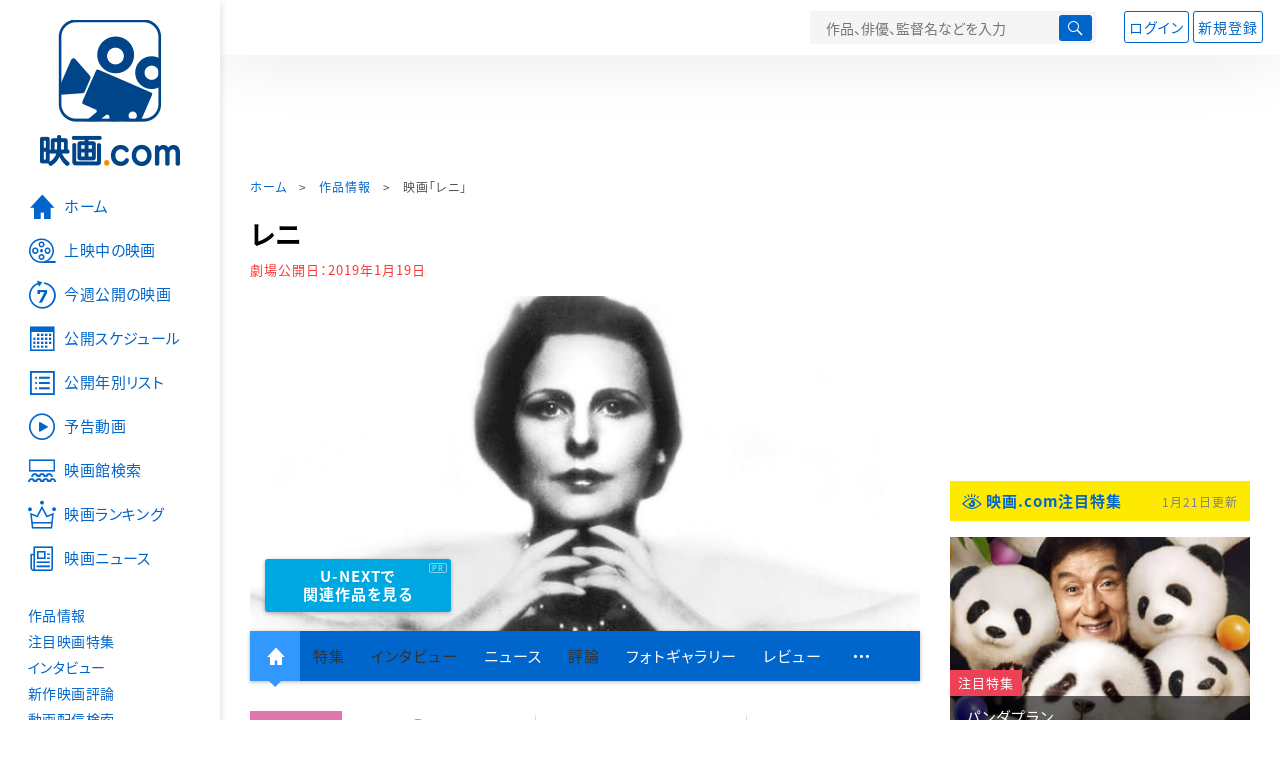

--- FILE ---
content_type: text/html; charset=utf-8
request_url: https://eiga.com/movie/50883/
body_size: 22600
content:
<!DOCTYPE html> <html lang="ja"> <head> <!-- Google Tag Manager --> <script>(function(w,d,s,l,i){w[l]=w[l]||[];w[l].push({'gtm.start':new Date().getTime(),event:'gtm.js'});var f=d.getElementsByTagName(s)[0],j=d.createElement(s),dl=l!='dataLayer'?'&l='+l:'';j.async=true;j.src='https://www.googletagmanager.com/gtm.js?id='+i+dl;f.parentNode.insertBefore(j,f);})(window,document,'script','dataLayer','GTM-K5447T4');</script> <!-- End Google Tag Manager --> <!-- Microsoft Clarity --> <script type="text/javascript">(function(c,l,a,r,i,t,y){c[a]=c[a]||function(){(c[a].q=c[a].q||[]).push(arguments)};t=l.createElement(r);t.async=1;t.src="https://www.clarity.ms/tag/ujn6r4xvs6";y=l.getElementsByTagName(r)[0];y.parentNode.insertBefore(t,y);})(window,document,"clarity","script","ujn6r4xvs6");</script> <!-- End Microsoft Clarity --> <script>(function(){const params_ga4={"page_group":"eiga_movie","page_class":"eiga_movie_detail","title":"レニ","country":"ドイツ・ベルギー合作","source":null,"live_anime":"実写"};params_ga4.login_status=/(?:^|;\s*)eg_a=(?:[^;]+)/.test(document.cookie);const match=document.cookie.match(/(?:^|;\s*)eg_uid_ga4=([^;]*)/);if(match)params_ga4.userid=match[1];(window.dataLayer=window.dataLayer||[]).push(params_ga4);})();</script> <meta http-equiv="x-ua-compatible" content="ie=edge"/> <meta name="viewport" content="width=1060"/> <meta charset="utf-8"/> <title>レニ : 作品情報・キャスト・あらすじ - 映画.com</title> <meta name="description" content="レニの作品情報。上映スケジュール、キャスト、あらすじ、映画レビュー、予告動画。「オリンピア」「意志の勝利」などを手がけた監督であり、女優、ダンサー、写真家などさまざまな分野で活動し、激動の人生..." /> <meta name="keywords" content="レニ,情報,映画" /> <meta name="twitter:card" content="summary_large_image" /> <meta name="twitter:site" content="@eigacom" /> <meta name="twitter:title" content="レニ : 作品情報・キャスト・あらすじ" /> <meta name="twitter:description" content="レニの作品情報。上映スケジュール、キャスト、あらすじ、映画レビュー、予告動画。「オリンピア」「意志の勝利」などを手がけた監督であり、女優、ダンサー、写真家などさまざまな分野で活動し、激動の人生..." /> <meta name="twitter:image" content="https://media.eiga.com/images/movie/50883/photo/9c2274090f73de7c.jpg" /> <meta property="og:locale" content="ja_JP" /> <meta property="og:title" content="レニ : 作品情報・キャスト・あらすじ - 映画.com" /> <meta property="og:type" content="article" /> <meta property="og:url" content="https://eiga.com/movie/50883/" /> <meta property="og:image" content="https://media.eiga.com/images/movie/50883/photo/9c2274090f73de7c.jpg" /> <meta property="og:description" content="レニの作品情報。上映スケジュール、キャスト、あらすじ、映画レビュー、予告動画。「オリンピア」「意志の勝利」などを手がけた監督であり、女優、ダンサー、写真家などさまざまな分野で活動し、激動の人生..." /> <meta property="og:site_name" content="映画.com" /> <meta property="fb:app_id" content="145954668916114" /> <meta name="url-validation" content="13111d521f19171b5151460d100c0c18" /> <link rel="canonical" href="https://eiga.com/movie/50883/" /> <link rel="alternate" href="android-app://com.eiga.app.android/eiga/movie/50883" /> <link rel="icon" type="image/x-icon" href="https://media.eiga.com/favicon.ico" /> <link rel="apple-touch-icon" type="image/png" href="https://media.eiga.com/apple-touch-icon.png" /> <link rel="search" type="application/opensearchdescription+xml" title="映画.com 検索" href="https://media.eiga.com/search_plugin.xml?1768968521" /> <script type="application/ld+json">[{"@context":"http://schema.org","@type":"Movie","name":"レニ","url":"https://eiga.com/movie/50883/","image":{"@type":"ImageObject","url":"https://media.eiga.com/images/movie/50883/photo/92a3735993637999.jpg"},"description":"「オリンピア」「意志の勝利」などを手がけた監督であり、女優、ダンサー、写真家などさまざまな分野で活動し、激動の人生を歩んだレニ・リーフェンシュタールの足跡をたどったドキュメンタリー。1936年ベルリンオリンピックの記録映画で、ベネチア国際映画祭で最高賞に輝いた「オリンピア」や、1935年のナチス党大会を記録し、ナチスのプロパガンダ映画としてドイツではいまなおタブーとなっている「意志の勝利」などを手がけたレニ・リーフェンシュタール。戦後、ナチス協力者というレッテルを貼られ、長らく黙殺されたレニだったが、70歳を過ぎてから発表した写真集「ヌバ」が世界でセンセーショナルを巻き起こして劇的な復活を遂げ、71歳で取得した潜水資格免許をもって水中写真集も発表するなど精力的に創作活動を続けた。1993年製作の本作では、レニ本人へのインタビューや未公開映像などを交え、波乱に満ちた彼女の人生を余すことなく描ききる。日本では95年に劇場公開。2019年、リバイバル公開。","datePublished":"2019-01-19","director":[{"@type":"Person","name":"レイ・ミュラー","url":"https://eiga.com/person/79526/"}],"author":[],"actor":[{"@type":"Person","name":"レニ・リーフェンシュタール","url":"https://eiga.com/person/80190/"}],"aggregateRating":{"@type":"AggregateRating","worstRating":0.5,"bestRating":5,"ratingValue":4.0,"reviewCount":4},"dateCreated":"2007-11-01T16:52:08\u002B09:00","dateModified":"2023-01-04T13:40:37\u002B09:00"},{"@context":"http://schema.org","@type":"BreadcrumbList","itemListElement":[{"@type":"ListItem","position":1,"name":"ホーム","item":"https://eiga.com/"},{"@type":"ListItem","position":2,"name":"作品情報","item":"https://eiga.com/movie/"},{"@type":"ListItem","position":3,"name":"映画「レニ」","item":"https://eiga.com/movie/50883/"}]},{"@context":"http://schema.org","@type":"WebSite","url":"https://eiga.com/","name":"映画.com"}]</script> <link rel="stylesheet" href="https://media.eiga.com/css/styles.css?1768968520" media="all" /> <link rel="stylesheet" href="https://media.eiga.com/css/slick.css?1768968520" media="all" /> <link rel="stylesheet" href="https://media.eiga.com/css/movie.css?1768968520" media="all" /> <style>.txt-block>.short:not(.text-expanded){display:-webkit-box;-webkit-line-clamp:5;-webkit-box-orient:vertical;overflow:hidden;}.txt-block>.short:not(.text-expanded)+a.read-more:before{content:"続きを読む";}</style> <script>(function(w,d,s,l,i){w[l]=w[l]||[];w[l].push({"gtm.start":new Date().getTime(),event:"gtm.js"});var f=d.getElementsByTagName(s)[0],j=d.createElement(s),dl=l!="dataLayer"?"&l="+l:"";j.async=true;j.src="https://www.googletagmanager.com/gtm.js?id="+i+dl;f.parentNode.insertBefore(j,f);})(window,document,"script","dataLayer","GTM-K5447T4");</script> <script>window.userLoggedIn=/(^|; *)eg_a=\w+/.test(document.cookie);!function(){var ua=navigator.userAgent;var b=ua&&/ByteLocale/.test(ua);if(b){var css=".adBox-a, #rect_ad, #rect_ad_footer, #container_bottom_overlay, #amazon_play_btn, #m-amazon_prime, #p-amazon_prime, #m-dvd, #p-dvd, #search-dvd, #homeCtsBox > .cmnBnrBox { display: none; }";var style=document.createElement("style");style.textContent=css;document.head.appendChild(style);window.disableGAM=true;}}();</script> <script data-more="true" data-async-reload="1">function renderAd(onScroll){!function(d,s,id){if(!d.getElementById(id)){var fjs=d.getElementsByTagName(s)[0],js=d.createElement(s);js.id=id;js.async=true;js.defer=true;js.src="https://get.s-onetag.com/f51201ae-7ba5-4ed4-a7eb-8c3e3f94ef8e/tag.min.js";fjs.parentNode.insertBefore(js,fjs);}}(document,"script","s-onetag-js");!function(d,s,id){if(!d.getElementById(id)){var fjs=d.getElementsByTagName(s)[0],js=d.createElement(s);js.id=id;js.async=true;js.src="https://micro.rubiconproject.com/prebid/dynamic/27947.js";fjs.parentNode.insertBefore(js,fjs);}}(document,"script","prebid-js");!function(d,s,id){if(!d.getElementById(id)){var fjs=d.getElementsByTagName(s)[0],js=d.createElement(s);js.id=id;js.async=true;js.src="https://securepubads.g.doubleclick.net/tag/js/gpt.js";fjs.parentNode.insertBefore(js,fjs);}}(document,"script","doubleclick-js");window.googletag=window.googletag||{cmd:[]};var gptAdSlots=[];var headerBiddingSlots=[];var nonHeaderBiddingSlots=[];window.pbjs=window.pbjs||{que:[]};var failSafeTimeout=3500;googletag.cmd.push(function(){googletag.destroySlots();gptAdSlots.push(googletag.defineOutOfPageSlot("/91154333/e-overlay/728x90",googletag.enums.OutOfPageFormat.BOTTOM_ANCHOR).addService(googletag.pubads()));gptAdSlots.push(googletag.defineSlot("/91154333/e-contents/1st_728x90",[[728,90]],"div-gpt-ad-e-contents-1st_728x90").addService(googletag.pubads()));gptAdSlots.push(googletag.defineSlot("/91154333/e-contents/1st_300x250",[[300,250],[336,280]],"div-gpt-ad-e-contents-1st_300x250").addService(googletag.pubads()));gptAdSlots.push(googletag.defineSlot("/91154333/e-contents/side_300x250",[[300,250],[336,280]],"div-gpt-ad-e-contents-side_300x250").addService(googletag.pubads()));gptAdSlots.push(googletag.defineSlot("/91154333/e-contents/left_300x250",[[300,250],[336,280]],"div-gpt-ad-e-contents-left_300x250").addService(googletag.pubads()));gptAdSlots.push(googletag.defineSlot("/91154333/e-contents/right_300x250",[[300,250],[336,280]],"div-gpt-ad-e-contents-right_300x250").addService(googletag.pubads()));gptAdSlots.push(googletag.defineSlot("/91154333/e-contents/footer_left_300x250",[[300,250],[336,280]],"div-gpt-ad-e-contents-footer_left_300x250").addService(googletag.pubads()));gptAdSlots.push(googletag.defineSlot("/91154333/e-contents/footer_right_300x250",[[300,250],[336,280]],"div-gpt-ad-e-contents-footer_right_300x250").addService(googletag.pubads()));gptAdSlots.push(googletag.defineSlot("/91154333/e-contents/footer_728x90",[[728,90]],"div-gpt-ad-e-contents-footer_728x90").addService(googletag.pubads()));gptAdSlots.push(googletag.defineOutOfPageSlot("/91154333/e-Web-Interstitials",googletag.enums.OutOfPageFormat.INTERSTITIAL).addService(googletag.pubads()));gptAdSlots.forEach(function(gptAdSlot){headerBiddingSlots.push(gptAdSlot);});googletag.pubads().disableInitialLoad();googletag.pubads().enableSingleRequest();googletag.enableServices();if(nonHeaderBiddingSlots.length>0){googletag.pubads().refresh(nonHeaderBiddingSlots);}});var slotMap=[{"divId":"gpt_unit_/91154333/e-overlay/728x90_0","name":"/91154333/e-overlay/728x90","sizes":[{"w":728,"h":90}]},{"divId":"div-gpt-ad-e-contents-1st_728x90","name":"/91154333/e-contents/1st_728x90","sizes":[{"w":728,"h":90}]},{"divId":"div-gpt-ad-e-contents-1st_300x250","name":"/91154333/e-contents/1st_300x250","sizes":[{"w":300,"h":250},{"w":336,"h":280}]},{"divId":"div-gpt-ad-e-contents-side_300x250","name":"/91154333/e-contents/side_300x250","sizes":[{"w":300,"h":250},{"w":336,"h":280}]},{"divId":"div-gpt-ad-e-contents-left_300x250","name":"/91154333/e-contents/left_300x250","sizes":[{"w":300,"h":250},{"w":336,"h":280}]},{"divId":"div-gpt-ad-e-contents-right_300x250","name":"/91154333/e-contents/right_300x250","sizes":[{"w":300,"h":250},{"w":336,"h":280}]},{"divId":"div-gpt-ad-e-contents-footer_left_300x250","name":"/91154333/e-contents/footer_left_300x250","sizes":[{"w":300,"h":250},{"w":336,"h":280}]},{"divId":"div-gpt-ad-e-contents-footer_right_300x250","name":"/91154333/e-contents/footer_right_300x250","sizes":[{"w":300,"h":250},{"w":336,"h":280}]},{"divId":"div-gpt-ad-e-contents-footer_728x90","name":"/91154333/e-contents/footer_728x90","sizes":[{"w":728,"h":90}]},{"divId":"gpt_unit_/91154333/e-Web-Interstitials_0","name":"/91154333/e-Web-Interstitials","sizes":[{"w":300,"h":250},{"w":336,"h":280},{"w":320,"h":480}]}];var sizeMappings={"gpt_unit_/91154333/e-overlay/728x90_0":[{"minViewPort":[0,0],"sizes":[[728,90]]}]};fetchHeaderBids().then((results)=>{googletag.cmd.push(()=>{const divIdsToRefresh=Array.isArray(results)&&results.length?results:slotMap.map((slot)=>slot.divId);const slotsToRefresh=googletag.pubads().getSlots().filter((slot)=>divIdsToRefresh.includes(slot.getSlotElementId()));googletag.pubads().refresh(slotsToRefresh);});});function fetchHeaderBids(){const prebidPromise=new Promise((resolve)=>{pbjs.que.push(()=>{pbjs.rp.requestBids({slotMap:slotMap,sizeMappings:sizeMappings,callback:(_,__,auctionId)=>{googletag.cmd.push(function(){const adUnitCodes=(pbjs.rp.slotManager?pbjs.rp.slotManager.getSlotMapForAuctionId(auctionId):slotMap).map((slot)=>slot.divId);pbjs.setTargetingForGPTAsync(adUnitCodes);return resolve(adUnitCodes);});}});});});return Promise.race([prebidPromise,new Promise((resolve)=>setTimeout(resolve,failSafeTimeout)),]);}}</script> <script data-async-reload="1">if(!window.disableGAM){renderAd();}</script> <script>!function(f,b,e,v,n,t,s){if(f.fbq)return;n=f.fbq=function(){n.callMethod?n.callMethod.apply(n,arguments):n.queue.push(arguments)};if(!f._fbq)f._fbq=n;n.push=n;n.loaded=!0;n.version="2.0";n.queue=[];t=b.createElement(e);t.async=!0;t.src=v;s=b.getElementsByTagName(e)[0];s.parentNode.insertBefore(t,s)}(window,document,"script","//connect.facebook.net/en_US/fbevents.js");fbq("init","514773288703492");fbq("track","PageView");</script> <noscript><img style="display:none;" src="https://www.facebook.com/tr?id=514773288703492&amp;ev=PageView&amp;noscript=1" width="1" height="1" loading="lazy" alt="" /></noscript> <script>!function(e,t,n,s,u,a){e.twq||(s=e.twq=function(){s.exe?s.exe.apply(s,arguments):s.queue.push(arguments);},s.version="1.1",s.queue=[],u=t.createElement(n),u.async=!0,u.src="//static.ads-twitter.com/uwt.js",a=t.getElementsByTagName(n)[0],a.parentNode.insertBefore(u,a))}(window,document,"script");twq("init","o0isk");twq("track","PageView");</script> <script async src="https://s.yimg.jp/images/listing/tool/cv/ytag.js"></script> <script>window.yjDataLayer=window.yjDataLayer||[];function ytag(){yjDataLayer.push(arguments);}ytag({"type":"ycl_cookie"});ytag({"type":"ycl_cookie_extended"});</script> </head> <body id="page-top" spellcheck="false"> <noscript><iframe src="https://www.googletagmanager.com/ns.html?id=GTM-K5447T4" height="0" width="0" style="display:none;visibility:hidden;"></iframe></noscript> <div class="all-site-wrapper"> <div class="page-wrapper" id="document_15tbnqz"> <header class="site-header"> <div class="header-main"> <div class="menu-open-btn"><span class="icon large hamburger"></span></div> <div class="head-logo"> <a href="/"><img alt="映画のことなら映画.com" src="https://media.eiga.com/images/assets/logo_header.png" width="152" height="31" loading="lazy" /></a> </div> <nav class="head-nav"> <ul> <li><a href="/movie/"><span class="icon large movie">作品</span></a></li> <li><a href="/theater/"><span class="icon large theater">映画館</span></a></li> <li><a href="/news/"><span class="icon large news">ニュース</span></a></li> </ul> </nav> <div class="head-search"> <div class="search-btn"><span class="icon search"></span></div> <div class="search-box"> <form action="/search/" accept-charset="UTF-8" method="get"> <input placeholder="作品、俳優、監督名などを入力" accesskey="t" type="text" name="t" id="t" /> <button type="submit" tabindex="0"><span class="icon search"></span></button> </form> </div> </div> <div class="head-account log-out"> <ul> <li><a class="btn small" data-google-interstitial="false" href="/login/" rel="nofollow">ログイン</a></li> <li><a class="btn small" data-remote="true" data-google-interstitial="false" href="/regist_user/" rel="nofollow">新規登録</a></li> </ul> </div> <script>if(window.userLoggedIn){document.querySelector(".head-account.log-out").classList.add("hidden");}</script> <div class="head-account log-in-notification hidden"> <div class="user-account-notification icon alert"> <span class="notice-number"></span> </div> <div class="mypage-info-notification"></div> </div> <div class="head-account log-in hidden"> <div class="user-account"> <img class="img-circle" width="36" src="https://media.eiga.com/images/profile/noimg/160.png" loading="lazy" alt="" /> <span class="notice-number"></span> </div> <div class="mypage-info"> <div class="mypage-link"> <a class="link" href="/mypage/" rel="nofollow">Myページ</a> <a class="btn" href="/login/logout/" rel="nofollow">ログアウト</a> </div> </div> </div> </div> <div class="header-banner"> <div id="div-gpt-ad-e-contents-1st_728x90" style="height:90px;"></div> </div> </header> <main> <div class="content-container"> <div class="content-main"> <div class="breadcrumb"><a href="/">ホーム</a> &gt; <a href="/movie/">作品情報</a> &gt; <strong>映画「レニ」</strong></div> <article> <h1 class="page-title">レニ</h1> <p class="date-published"> 劇場公開日：<strong>2019年1月19日</strong> </p> <div class="hero-img"> <div class="movie-primary-btn"> <ul> <li> <a class="btn unext point" href="#u_next" data-google-interstitial="false"> <span>U-NEXTで<br>関連作品を見る</span> </a> <span class="pr">PR</span> </li> </ul> </div> <img width="670" loading="eager" alt="レニ" src="https://media.eiga.com/images/movie/50883/photo/9c2274090f73de7c/640.jpg" /> </div> <nav class="nav-basic"> <ul class="primary"> <li class="active"><a class="icon home" href="/movie/50883/"><span>作品トップ</span></a></li> <li><span data-google-interstitial="false">特集</span></li> <li><span>インタビュー</span></li> <li><a href="/movie/50883/news/" rel="nofollow">ニュース</a></li> <li><span>評論</span></li> <li><a href="/movie/50883/gallery/">フォトギャラリー</a></li> <li><a href="/movie/50883/review/">レビュー</a></li> <li><span class="icon more"></span></li> </ul> <ul class="secondary"> <li><span>動画配信検索</span></li> <li><a href="/movie/50883/users/">Check-inユーザー</a></li> </ul> </nav> <div class="movie-information"> <div class="poster-img"> <a class="icon-movie-poster" href="/movie/50883/photo/"><img width="92" loading="eager" alt="レニ" src="https://media.eiga.com/images/movie/50883/photo/92a3735993637999/160.jpg" /></a> </div> <div class="movie-information-inner"> <div class="review-tool"> <div class="review-tool-inner"> <a class="review-average" href="/movie/50883/review/"> <span class="rating-star small val40">4.0</span><span class="total-number icon-after arrowopen">全<span class="all-reviews-link">4</span>件</span> </a> <div class="histogram"> <div class="r5"><span><span style="width:67%;"></span></span>67%</div> <div class="r4"><span><span style="width:33%;"></span></span>33%</div> <div class="r3"><span><span style="width:0%;"></span></span>0%</div> <div class="r2"><span><span style="width:0%;"></span></span>0%</div> <div class="r1"><span><span style="width:0%;"></span></span>0%</div> </div> </div> <div class="review-tool-inner review-score"> <form action="/movie/50883/rating/" accept-charset="UTF-8" data-remote="true" method="post" autocomplete="off"> 採点<span class="score-star" data-param="rating" data-submit="true"></span> <span class="score-val no-score"> 未評価 </span> <input type="submit" name="commit" value="" /> </form> </div> <div class="review-tool-inner"> <a class="icon xlarge revue" data-remote="true" data-google-interstitial="false" href="/movie/50883/review/form/" rel="nofollow">レビューを書く</a> <span class="guidline"> <a target="_blank" href="/info/review_guideline/">レビューガイドライン</a> </span> </div> </div> <div class="popular-tool"> <form id="check_in_form_50883" data-analytics-linkclick-ga4="{&quot;page_group&quot;:&quot;eiga_movie&quot;,&quot;page_class&quot;:&quot;onclick_eiga_movie_detail_checkin&quot;,&quot;title&quot;:&quot;レニ&quot;}" data-remote="true" action="/movie/50883/checkin/" accept-charset="UTF-8" method="post" autocomplete="off"> <input value="https://eiga.com/movie/50883/?click_id=50883" autocomplete="off" type="hidden" name="return_to" id="return_to" /> <label class= "checkin-lbl"> <input type="submit" name="commit" value="" class="checkin-btn" /> <p>Check-in<span class="checkin-count"></span></p> </label> </form> </div> <div class="sns-link"> <a class="icon sns-twitter twitter" rel="nofollow" target="_blank" href="https://x.com/intent/tweet?text=%E3%83%AC%E3%83%8B%0A&amp;url=https%3A%2F%2Feiga.com%2Fl%2FBfdK">X</a> <a class="icon sns-facebook facebook" rel="nofollow" target="_blank" href="https://www.facebook.com/dialog/share?app_id=145954668916114&amp;href=https%3A%2F%2Feiga.com%2Fmovie%2F50883%2F">Facebook</a> <a class="icon sns-pocket pocket" rel="nofollow" target="_blank" href="https://getpocket.com/edit?url=https%3A%2F%2Feiga.com%2Fmovie%2F50883%2F">Pocket</a> <a class="icon sns-hatena hatena" rel="nofollow" target="_blank" href="https://b.hatena.ne.jp/add?mode=confirm&amp;url=https%3A%2F%2Feiga.com%2Fmovie%2F50883%2F">Hatena</a> <a title="QRコードをダウンロードする" rel="nofollow" class="icon QR" href="#">QRコード</a> </div> </div> </div> <div class="movie-details"> <section class="txt-block"> <h2 class="title-square"> 解説・あらすじ </h2> <p>「オリンピア」「意志の勝利」などを手がけた監督であり、女優、ダンサー、写真家などさまざまな分野で活動し、激動の人生を歩んだレニ・リーフェンシュタールの足跡をたどったドキュメンタリー。1936年ベルリンオリンピックの記録映画で、ベネチア国際映画祭で最高賞に輝いた「オリンピア」や、1935年のナチス党大会を記録し、ナチスのプロパガンダ映画としてドイツではいまなおタブーとなっている「意志の勝利」などを手がけたレニ・リーフェンシュタール。戦後、ナチス協力者というレッテルを貼られ、長らく黙殺されたレニだったが、70歳を過ぎてから発表した写真集「ヌバ」が世界でセンセーショナルを巻き起こして劇的な復活を遂げ、71歳で取得した潜水資格免許をもって水中写真集も発表するなど精力的に創作活動を続けた。1993年製作の本作では、レニ本人へのインタビューや未公開映像などを交え、波乱に満ちた彼女の人生を余すことなく描ききる。日本では95年に劇場公開。2019年、リバイバル公開。</p> <p class="data"> 1993年製作／188分／ドイツ・ベルギー合作<br/>原題または英題：Die Macht der Bilder: Leni Riefenstahl<br/>配給：パンドラ<br/>劇場公開日：2019年1月19日 </p> <div class="other-release"> <p>その他の公開日：1995年7月8日（日本初公開）</p> <p> <span>原則として東京で一週間以上の上映が行われた場合に掲載しています。<br>※映画祭での上映や一部の特集、上映・特別上映、配給会社が主体ではない上映企画等で公開されたものなど掲載されない場合もあります。</span> </p> </div> </section> <section id="staff-cast"> <h2 class="title-square">スタッフ・キャスト</h2> <div class="row"> <div class="col-s-6"> <dl class="movie-staff"> <dt>監督</dt> <dd> <a href="/person/79526/"><span>レイ・ミュラー</span></a> </dd> <dt>製作</dt> <dd><a href="/person/150500/">ハンス・ユルゲン・パニッツ</a></dd> <dd><a href="/person/150501/">ジャック・ドゥ・クレルク</a></dd> <dd><a href="/person/150502/">ディミトリ・ドゥ・クレルク</a></dd> <dt>脚本</dt> <dd><a href="/person/79526/">レイ・ミュラー</a></dd> <dt>撮影</dt> <dd><a href="/person/150503/">ワルター・A・フランケ</a></dd> <dd><a href="/person/150504/">ミシェル・ボードゥル</a></dd> <dd><a href="/person/150505/">ユルゲン・マルティン</a></dd> <dt>音楽</dt> <dd><a href="/person/19229/">ウルリッヒ・バースゼンゲ</a></dd> <dd><a href="/person/150512/">ウォルフガンク・ノイマン</a></dd> </dl> </div> <div class="col-s-6"> <ul class="movie-cast"> <li> <a class="person" href="/person/80190/"> <img width="54" alt="" src="https://media.eiga.com/images/person/noimg/160.png" loading="lazy" /><p><span>レニ・リーフェンシュタール</span></p> </a> </li> </ul> </div> </div> <div class="open-btn"><span class="icon-after arrowopen">全てのスタッフ・キャストを見る</span></div> </section> </div> </article> <div class="area-unext" style="margin: 50px 0px;"> <section id="u_next"> <div class="poweredby"> <div> <p class="title-xlarge"><span>レニ</span> の関連作を観る</p> </div> </div> <div class="slide-menu slide-5"> <a data-code="SID0049702" style="white-space:normal;" target="_blank" href="https://www.video.unext.jp/title/SID0049702/c_txt=b?rid=SID0049702&amp;utm_medium=a_n&amp;utm_campaign=a_n&amp;utm_content=SID0049702&amp;cid=D31962&amp;utm_source=eigacom&amp;adid=XXX&amp;utm_term=50883_related"> <img width="140" alt="行き止まりの世界に生まれて" src="https://media.eiga.com/images/movie/92439/photo/139297feddcde36e/160.jpg" loading="lazy" /> 行き止まりの世界に生まれて<br> </a> <a data-code="SID0073252" style="white-space:normal;" target="_blank" href="https://www.video.unext.jp/title/SID0073252/c_txt=b?rid=SID0073252&amp;utm_medium=a_n&amp;utm_campaign=a_n&amp;utm_content=SID0073252&amp;cid=D31962&amp;utm_source=eigacom&amp;adid=XXX&amp;utm_term=50883_related"> <img width="140" alt="FLEE フリー" src="https://media.eiga.com/images/movie/93325/photo/4e3662241999cc01/160.jpg" loading="lazy" /> FLEE フリー<br> </a> <a data-code="SID0053359" style="white-space:normal;" target="_blank" href="https://www.video.unext.jp/title/SID0053359/c_txt=b?rid=SID0053359&amp;utm_medium=a_n&amp;utm_campaign=a_n&amp;utm_content=SID0053359&amp;cid=D31962&amp;utm_source=eigacom&amp;adid=XXX&amp;utm_term=50883_related"> <img width="140" alt="ビッグ・リトル・ファーム 理想の暮らしのつくり方" src="https://media.eiga.com/images/movie/92228/photo/8d1f1648793543b8/160.jpg" loading="lazy" /> ビッグ・リトル・ファーム　理想の暮らしのつくり方<br> </a> <a data-code="SID0071734" style="white-space:normal;" target="_blank" href="https://www.video.unext.jp/title/SID0071734/c_txt=b?rid=SID0071734&amp;utm_medium=a_n&amp;utm_campaign=a_n&amp;utm_content=SID0071734&amp;cid=D31962&amp;utm_source=eigacom&amp;adid=XXX&amp;utm_term=50883_related"> <img width="140" alt="ナワリヌイ" src="https://media.eiga.com/images/movie/97181/photo/eb572db24a312aef/160.jpg" loading="lazy" /> ナワリヌイ<br> </a> <a data-code="SID0027040" style="white-space:normal;" target="_blank" href="https://www.video.unext.jp/title/SID0027040/c_txt=b?rid=SID0027040&amp;utm_medium=a_n&amp;utm_campaign=a_n&amp;utm_content=SID0027040&amp;cid=D31962&amp;utm_source=eigacom&amp;adid=XXX&amp;utm_term=50883_related"> <img width="140" alt="シチズンフォー スノーデンの暴露" src="https://media.eiga.com/images/movie/81884/photo/8cb66cf29db29d84/160.jpg" loading="lazy" /> シチズンフォー　スノーデンの暴露<br> </a> <a data-code="SID0094575" style="white-space:normal;" target="_blank" href="https://www.video.unext.jp/title/SID0094575/c_txt=b?rid=SID0094575&amp;utm_medium=a_n&amp;utm_campaign=a_n&amp;utm_content=SID0094575&amp;cid=D31962&amp;utm_source=eigacom&amp;adid=XXX&amp;utm_term=50883_related"> <img width="140" alt="わたしは金正男を殺してない" src="https://media.eiga.com/images/movie/93504/photo/facfc107f146e1c1/160.jpg" loading="lazy" /> わたしは金正男を殺してない<br> </a> <a data-code="SID0159280" style="white-space:normal;" target="_blank" href="https://www.video.unext.jp/title/SID0159280/c_txt=b?rid=SID0159280&amp;utm_medium=a_n&amp;utm_campaign=a_n&amp;utm_content=SID0159280&amp;cid=D31962&amp;utm_source=eigacom&amp;adid=XXX&amp;utm_term=50883_related"> <img width="140" alt="ドキュメンタリー オブ ベイビーわるきゅーれ" src="https://media.eiga.com/images/movie/102257/photo/e9005a91b0066301/160.jpg" loading="lazy" /> ドキュメンタリー オブ ベイビーわるきゅーれ<br> </a> <a data-code="SID0089646" style="white-space:normal;" target="_blank" href="https://www.video.unext.jp/title/SID0089646/c_txt=b?rid=SID0089646&amp;utm_medium=a_n&amp;utm_campaign=a_n&amp;utm_content=SID0089646&amp;cid=D31962&amp;utm_source=eigacom&amp;adid=XXX&amp;utm_term=50883_related"> <img width="140" alt="妖怪の孫" src="https://media.eiga.com/images/movie/98852/photo/10a30c97d94107ae/160.jpg" loading="lazy" /> 妖怪の孫<br> </a> <a data-code="SID0073633" style="white-space:normal;" target="_blank" href="https://www.video.unext.jp/title/SID0073633/c_txt=b?rid=SID0073633&amp;utm_medium=a_n&amp;utm_campaign=a_n&amp;utm_content=SID0073633&amp;cid=D31962&amp;utm_source=eigacom&amp;adid=XXX&amp;utm_term=50883_related"> <img width="140" alt="名付けようのない踊り" src="https://media.eiga.com/images/movie/95713/photo/fdecde5983cf1d44/160.jpg" loading="lazy" /> 名付けようのない踊り<br> </a> </div> <p class="powered unext"> <a target="_blank" href="https://video.unext.jp/introduction?adid=XXX&amp;utm_medium=a_n&amp;utm_campaign=a_n&amp;cid=D31962&amp;utm_source=eigacom&amp;rid=EG00001"> <img alt="powered by U-NEXT" src="https://media.eiga.com/images/movie/U-NEXT-logo.png" loading="lazy" /> </a> </p> </section> </div> <section> <h2 class="title-xlarge"><a class="icon-after arrowhead" href="/movie/50883/news/" rel="nofollow">関連ニュース</a></h2> <ul class="row list-tile"> <li class="col-s-4"> <a href="/news/20181205/12/?lid=movie_news_1"> <div class="img-thumb w200 zoom-size"> <img alt="ヒトラーに才能を愛され、世界中に憎まれた…ドキュメンタリー「レニ」リバイバル上映" src="https://media.eiga.com/images/buzz/75922/214c03e3732eb5b2/320.jpg" loading="lazy" /></div> <p class="title">ヒトラーに才能を愛され、世界中に憎まれた…ドキュメンタリー「レニ」リバイバル上映</p> </a> <small class="time">2018年12月5日</small> </li> </ul> <a class="btn" href="/movie/50883/news/" rel="nofollow"><span class="icon arrow">関連ニュースをもっと読む</span></a> </section> <div class="row ad-box" style="margin:40px -10px;justify-content:space-around;"> <div id="div-gpt-ad-e-contents-left_300x250" style="height:280px;"></div> <div id="div-gpt-ad-e-contents-right_300x250" style="height:280px;"></div> </div> <section> <h2 class="title-xlarge"><a class="icon-after arrowhead" href="/movie/50883/gallery/">フォトギャラリー</a></h2> <div class="slide-show"> <div class="slider slide-content"> <a href="/movie/50883/gallery/"> <div class="img"><img alt="画像1" data-lazy="https://media.eiga.com/images/movie/50883/photo/db0073fa67cb1cd0/640.jpg" data-copyrigh="(C)1993 OMEGA FILM GmbH : NOMAD FILMS S.P.R.I." /></div> </a> <a href="/movie/50883/gallery/2/"> <div class="img"><img alt="画像2" data-lazy="https://media.eiga.com/images/movie/50883/photo/6651e6433b4efba1/640.jpg" data-copyrigh="(C)1993 OMEGA FILM GmbH : NOMAD FILMS S.P.R.I." /></div> </a> <a href="/movie/50883/gallery/3/"> <div class="img"><img alt="画像3" data-lazy="https://media.eiga.com/images/movie/50883/photo/92a3735993637999/640.jpg" data-copyrigh="(C)1993 OMEGA FILM GmbH : NOMAD FILMS S.P.R.I." /></div> </a> </div> <ul class="slider slide-nav"> <li><img alt="画像1" src="https://media.eiga.com/images/movie/50883/photo/db0073fa67cb1cd0/160.jpg" loading="lazy" /></li> <li><img alt="画像2" src="https://media.eiga.com/images/movie/50883/photo/6651e6433b4efba1/160.jpg" loading="lazy" /></li> <li><img alt="画像3" src="https://media.eiga.com/images/movie/50883/photo/92a3735993637999/160.jpg" loading="lazy" /></li> </ul> <div class="slide-information"> <p>(C)1993 OMEGA FILM GmbH : NOMAD FILMS S.P.R.I.</p> </div> </div> </section> <section> <h2 class="title-xlarge"><a class="icon-after arrowhead" href="/movie/50883/review/">映画レビュー</a></h2> <nav class="nav-basic nav-review"> <ul class="nav-tab line"> <li class="active"><span>すべて</span></li> <li><a href="/movie/50883/review/nospoiler/">ネタバレなし</a></li> <li><a href="/movie/50883/review/spoiler/">ネタバレ</a></li> </ul> <form class="review-sort"> <div class="list-switch"> <span class="title">並び替え</span> <label class="custom-select-btn"> <select onchange="top.location.href=value"> <option value="/movie/50883/review/" selected="selected">標準</option> <option value="/movie/50883/review/all-rating/">評価の高い順</option> <option value="/movie/50883/review/all-rating-a/">評価の低い順</option> <option value="/movie/50883/review/all-empathy/">共感した！の多い順</option> </select> </label> </div> </form> </nav> <div class="review-tool clear-both-box"> <div class="review-tool-inner"> <a title="平均評価" class="review-average" href="/movie/50883/review/"> <span class="rating-star small val40">4.0</span><span class="total-number"><span class="all-reviews-link">全4件</span></span> </a> </div> <div class="review-tool-inner review-score"> <form data-remote="true" action="/movie/50883/rating/" accept-charset="UTF-8" method="post" autocomplete="off"> 採点する<span class="score-star" data-param="rating" data-submit="true"></span> <span class="score-val no-score"> 未評価 </span> <input type="submit" name="commit" value="" /> </form> </div> <div class="review-tool-inner"> <a class="icon xlarge revue" data-remote="true" data-google-interstitial="false" href="/movie/50883/review/form/" rel="nofollow">レビューを書く</a> <span class="guidline"> <a target="_blank" href="/info/review_guideline/">レビューガイドライン</a> </span> </div> </div> <div class="movie-review-list"> <div class="user-review" data-review-user="18824"> <div class="user-review-inner"> <h3 class="review-title"> <span class="rating-star val40">4.0</span> <a href="/movie/50883/review/02950262/">時代に翻弄された優秀にして悲劇の映画作家</a> </h3> <div class="review-data"> <div class="user"> <a class="user-name" href="/user/18824/" rel="nofollow">そろそろだな。</a><span class="user-name-title">さん</span> <a class="follow-btn hidden" data-remote="true" data-method="post" data-google-interstitial="false" href="/user/18824/follow/" rel="nofollow">フォロー</a> </div> <div class="time">2023年1月4日</div> <div class="post-device">iPhoneアプリから投稿</div> <div class="watch-methods">鑑賞方法：VOD</div> <div class="edit"> <a href="/movie/50883/review/form/" rel="nofollow">編集</a> </div> </div> <div class="pulldown violation-report margin-top24" data-review-user="18824"> <label class="icon more"> <input type="checkbox"> <ul> <li> <span class="icon block"></span> <a class="block-btn" data-review-user="18824" data-review-nickname="そろそろだな。" data-remote="true" data-method="post" data-google-interstitial="false" href="/user/18824/block/" rel="nofollow"> <span>このユーザーを</span><span class="toggle-text">ブロックする</span> </a> </li> <li> <span class="icon flag"></span> <a href="/help/contact/?report_target=2950262&amp;report_type=eiga_review" rel="nofollow">このレビューを報告する</a> </li> </ul> </label> </div> <div class="txt-block"> <p class="short">ずーっと観たいと願い続けたドキュメンタリーを、アマプラで観れたことは、とても幸運に思う。<br/>特に知りたかったのは、1935年のナチの党大会を描いた「意思の勝利」と、ベルリンオリンピックを描いた36年の「オリンピア」。<br/>ナチへの関与における言質を求めて問い詰めるも、自らが関わってしまった現実をみつめつつ、取り乱すことはあれど、しっかりと当時を振り返り否定しつつも、シンプルに作り込まれたストーリーのようにも思えた。<br/>ただ、観続けていると彼女の作家としての純粋さや飽くなき探究心に徐々に次第に引き込まれる。ヌバ族の作品は「オリンピア」のルーツとも言えるだろうし、名声も批判も聞こえない海中の世界に夢中に身を投じる姿にも。<br/>批判と共に生きた人生は如何許りかと察するに余りある。</p><a href="#"></a> </div> <div class="review-reaction"> <div class="comment"> <span class="icon fukidashi">コメントする</span> <span>（0件）</span> </div> <div class="empathy"> <a data-method="post" data-remote="true" class="icon heart" id="review_2950262_vote" data-google-interstitial="false" href="/movie/50883/review/02950262/vote/" rel="nofollow">共感した！</a> <span>（<strong id="review_2950262_votecnt">0</strong>件）</span> </div> </div> <div class="review-bookmarks"> <ul class="bookmarks"> <li> <a href="https://x.com/share" class="twitter-share-button twitter-share-button-rendered twitter-tweet-button" data-url="https://eiga.com/movie/50883/review/02950262/" data-counturl="https://eiga.com/movie/50883/review/02950262/" data-text="そろそろだな。さんの映画「レニ」レビュー（感想・評価）をシェア　☆4.0 #映画" data-count="horizontal" data-lang="ja" rel="nofollow">Xでつぶやく</a> </li> <li class="facebook"><a href="http://www.facebook.com/share.php?u=https%3A%2F%2Feiga.com%2Fmovie%2F50883%2Freview%2F02950262%2F" target="_blank" rel="nofollow">シェア</a></li> </ul> </div> </div> <div class="review-user"> <a href="/user/18824/" rel="nofollow"><img class="img-circle" alt="そろそろだな。" src="https://media.eiga.com/images/profile/noimg/160.png" width="68" height="68" loading="lazy" /></a> </div> </div> <div class="user-review" data-review-user="467201"> <div class="user-review-inner"> <h3 class="review-title"> <span class="rating-star val45">4.5</span> <a href="/movie/50883/review/02772454/">超貴重な映像集！！映画の歴史とその功罪！</a> </h3> <div class="review-data"> <div class="user"> <a class="user-name" href="/user/467201/" rel="nofollow">iwaoz</a><span class="user-name-title">さん</span> <a class="follow-btn hidden" data-remote="true" data-method="post" data-google-interstitial="false" href="/user/467201/follow/" rel="nofollow">フォロー</a> </div> <div class="time">2022年4月3日</div> <div class="post-device">iPhoneアプリから投稿</div> <div class="edit"> <a href="/movie/50883/review/form/" rel="nofollow">編集</a> </div> </div> <div class="pulldown violation-report margin-top24" data-review-user="467201"> <label class="icon more"> <input type="checkbox"> <ul> <li> <span class="icon block"></span> <a class="block-btn" data-review-user="467201" data-review-nickname="iwaoz" data-remote="true" data-method="post" data-google-interstitial="false" href="/user/467201/block/" rel="nofollow"> <span>このユーザーを</span><span class="toggle-text">ブロックする</span> </a> </li> <li> <span class="icon flag"></span> <a href="/help/contact/?report_target=2772454&amp;report_type=eiga_review" rel="nofollow">このレビューを報告する</a> </li> </ul> </label> </div> <div class="txt-block"> <p class="short">映画の歴史における非常に価値のある資料だと思います。<br/>そしてレニ監督のなした事とその功罪について<br/>良いとも悪いとも断ずる事なく描いています。<br/>監督の発言や登場する人物の発言や言動、<br/>それぞれに真実と嘘があり、それを見極める事は<br/>非常に難しいですが、そこにこそ真実がある<br/>と思わされました。<br/>罪の意識に捕らわれた後、生きていく為には<br/>嘘の記憶や理由付けを自分自身の中で行う事でしか<br/>生き続ける事が出来ないものだと思います。<br/>全ての人が大なり小なり、そういう自分の中での<br/>記憶改変、記憶消失を無意識に行っている<br/>と思います。そうしなければ罪の意識から自殺に至るしかないのでしょう。<br/>そういう事を除いても、映像記録集として非常に価値の高い作品だと思います。<br/>映画を愛するなら是非一見を！^ ^</p><a href="#"></a> </div> <div class="review-reaction"> <div class="comment"> <a class="icon fukidashi" data-remote="true" data-google-interstitial="false" href="/movie/50883/review/02772454/comment/" rel="nofollow">コメントする</a> <span>（0件）</span> </div> <div class="empathy"> <a data-method="post" data-remote="true" class="icon heart" id="review_2772454_vote" data-google-interstitial="false" href="/movie/50883/review/02772454/vote/" rel="nofollow">共感した！</a> <span>（<strong id="review_2772454_votecnt">2</strong>件）</span> </div> </div> <div class="review-bookmarks"> <ul class="bookmarks"> <li> <a href="https://x.com/share" class="twitter-share-button twitter-share-button-rendered twitter-tweet-button" data-url="https://eiga.com/movie/50883/review/02772454/" data-counturl="https://eiga.com/movie/50883/review/02772454/" data-text="iwaozさんの映画「レニ」レビュー（感想・評価）をシェア　☆4.5 #映画" data-count="horizontal" data-lang="ja" rel="nofollow">Xでつぶやく</a> </li> <li class="facebook"><a href="http://www.facebook.com/share.php?u=https%3A%2F%2Feiga.com%2Fmovie%2F50883%2Freview%2F02772454%2F" target="_blank" rel="nofollow">シェア</a></li> </ul> </div> </div> <div class="review-user"> <a href="/user/467201/" rel="nofollow"><img class="img-circle" alt="iwaoz" src="https://media.eiga.com/images/profile/noimg/160.png" width="68" height="68" loading="lazy" /></a> </div> </div> <div class="user-review" data-review-user="357251"> <div class="user-review-inner"> <h3 class="review-title"> <span class="rating-star val45">4.5</span> <a href="/movie/50883/review/02010150/">中立性を保ちながらのインタビュー。貴重な映像も見られ、2部構成なが...</a> </h3> <div class="review-data"> <div class="user"> <a class="user-name" href="/user/357251/" rel="nofollow">tsumumiki</a><span class="user-name-title">さん</span> <a class="follow-btn hidden" data-remote="true" data-method="post" data-google-interstitial="false" href="/user/357251/follow/" rel="nofollow">フォロー</a> </div> <div class="time">2019年1月26日</div> <div class="post-device">iPhoneアプリから投稿</div> <div class="edit"> <a href="/movie/50883/review/form/" rel="nofollow">編集</a> </div> </div> <div class="pulldown violation-report margin-top24" data-review-user="357251"> <label class="icon more"> <input type="checkbox"> <ul> <li> <span class="icon block"></span> <a class="block-btn" data-review-user="357251" data-review-nickname="tsumumiki" data-remote="true" data-method="post" data-google-interstitial="false" href="/user/357251/block/" rel="nofollow"> <span>このユーザーを</span><span class="toggle-text">ブロックする</span> </a> </li> <li> <span class="icon flag"></span> <a href="/help/contact/?report_target=2010150&amp;report_type=eiga_review" rel="nofollow">このレビューを報告する</a> </li> </ul> </label> </div> <div class="txt-block"> <p class="short">中立性を保ちながらのインタビュー。貴重な映像も見られ、2部構成ながら最後まで中弛みする事のない秀逸なドキュメンタリー映画だった。レニの才能と意志の強さに伴う行動力はすごい。だが本人が何と言おうとヒトラーの後ろ盾により莫大な費用を映画に注ぎ込みながら名声を得て時代を生き抜いたのは事実である。自分の世界を優先させる為に当時の現状を知らなかったのではなく見ようとしなかったのだと思った。<br/>戦火が激しく多くのユダヤ人達が虐殺される中、チロルで収容所の人を集めて映画撮影もしていた。戦後、非難に晒されるのは当然の事だったと思う。</p><a href="#"></a> </div> <div class="review-reaction"> <div class="comment"> <span class="icon fukidashi">コメントする</span> <span>（0件）</span> </div> <div class="empathy"> <a data-method="post" data-remote="true" class="icon heart" id="review_2010150_vote" data-google-interstitial="false" href="/movie/50883/review/02010150/vote/" rel="nofollow">共感した！</a> <span>（<strong id="review_2010150_votecnt">1</strong>件）</span> </div> </div> <div class="review-bookmarks"> <ul class="bookmarks"> <li> <a href="https://x.com/share" class="twitter-share-button twitter-share-button-rendered twitter-tweet-button" data-url="https://eiga.com/movie/50883/review/02010150/" data-counturl="https://eiga.com/movie/50883/review/02010150/" data-text="tsumumikiさんの映画「レニ」レビュー（感想・評価）をシェア　☆4.5 #映画" data-count="horizontal" data-lang="ja" rel="nofollow">Xでつぶやく</a> </li> <li class="facebook"><a href="http://www.facebook.com/share.php?u=https%3A%2F%2Feiga.com%2Fmovie%2F50883%2Freview%2F02010150%2F" target="_blank" rel="nofollow">シェア</a></li> </ul> </div> </div> <div class="review-user"> <a href="/user/357251/" rel="nofollow"><img class="img-circle" alt="tsumumiki" src="https://media.eiga.com/images/profile/noimg/160.png" width="68" height="68" loading="lazy" /></a> </div> </div> <div class="popup" id="unblock-popup"> <div class="popup-inner"> <div class="close-btn"></div> <div class="block-wrap"> <p><span class="nickname"></span>さんのブロックを解除しますか？</p> <div> <a href="" class="execute-btn">解除する</a> <a href="" class="cancel-btn">キャンセル</a> </div> </div> </div> <div class="black-background"></div> </div> <div class="popup" id="block-popup"> <div class="popup-inner"> <div class="close-btn"></div> <div class="block-wrap"> <p><span class="nickname"></span>さんをブロック</p> <div> <p>ブロックすると下記の制限がかかります。</p> <ul> <li>・お互いのアカウントをフォロー出来なくなります。</li> <li>・お互いのレビュー、コメント、共感した！、Check-in情報を見ることが出来なくなります。</li> <li>・過去のあなたのレビューに対する<span class="nickname"></span>さんのコメント、共感した！が表示されなくなります。</li> <li>※あなたがブロックしたことは相手側に通知されません。</li> </ul> </div> <div> <a href="" class="execute-btn">ブロックする</a> <a href="" class="cancel-btn">キャンセル</a> </div> </div> </div> <div class="black-background"></div> </div> </div> <div class="clear-both-box all-reviews-link"> <a class="btn" href="/movie/50883/review/"><span class="icon arrow">すべての映画レビューを見る（全4件）</span></a> </div> </section> <div class="row ad-box" style="margin:40px -10px;justify-content:space-around;"> <div id="div-gpt-ad-e-contents-footer_left_300x250" style="height:280px;"></div> <div id="div-gpt-ad-e-contents-footer_right_300x250" style="height:280px;"></div> </div> <div id="yads_listing"></div> <script>window.yads_ad_ds="58476_279869";window.yads_parent_element="yads_listing";</script> <script src="https://yads.c.yimg.jp/js/yads.js"></script> </div> <aside class="content-aside"> <div class="side-item"> <div id="div-gpt-ad-e-contents-1st_300x250" style="height:280px;"></div> <div class="aside-box special"> <div class="title-wrapper"> <h2 class="title"> <a class="icon eye" data-google-interstitial="false" href="/special/">映画.com注目特集</a> </h2> <small class="time">1月21日更新</small> </div> <div class="special-box bigger-link" data-shuffle="aside-features-2"> <div class="img"> <img alt="パンダプランの注目特集" loading="eager" src="https://media.eiga.com/images/top_news/5658/6fddcd4472e3cb7b/320.jpg" /> <div> <span class="category-tag special">注目特集</span> <a class="title" data-google-interstitial="false" href="https://eiga.com/l/zn337">パンダプラン</a> </div> </div> <p class="txt">【ジャッキー・チェンだよ全員集合!!】日本公開100本目　ワクワクして観たら頭空っぽめちゃ楽しかった!!</p> <small class="present">提供：ツイン</small> </div> <div class="special-box bigger-link" data-shuffle="aside-features-2"> <div class="img"> <img alt="辛口批評家100％高評価の注目特集" loading="eager" src="https://media.eiga.com/images/top_news/5659/246847347a57f3fc/320.jpg" /> <div> <span class="category-tag special">注目特集</span> <a class="title" data-google-interstitial="false" href="https://eiga.com/l/1pRRO">辛口批評家100％高評価</a> </div> </div> <p class="txt">【世界最高峰】“次に観るべき絶品”を探す人へ…知る人ぞ知る名作、ここにあります。</p> <small class="present">提供：Hulu Japan</small> </div> <div class="special-box bigger-link" data-shuffle="aside-features-3"> <div class="img"> <img alt="映画は、ここまできた。の注目特集" loading="eager" src="https://media.eiga.com/images/top_news/5655/abc51f7e4ba13704/320.jpg" /> <div> <span class="category-tag special">注目特集</span> <a class="title" data-google-interstitial="false" href="https://eiga.com/l/zo1fz">映画は、ここまできた。</a> </div> </div> <p class="txt">【配信を待つな！劇場で観ないと後悔する】戦場に放り込まれたと錯覚する極限の体験</p> <small class="present">提供：ハピネットファントム・スタジオ</small> </div> <div class="special-box bigger-link" data-shuffle="aside-features-3"> <div class="img"> <img alt="なんだこの“めちゃ面白そう”な映画は…!?の注目特集" loading="eager" src="https://media.eiga.com/images/top_news/5652/3948125d96a92d68/320.jpg" /> <div> <span class="category-tag special">注目特集</span> <a class="title" data-google-interstitial="false" href="https://eiga.com/l/pvV4R">なんだこの“めちゃ面白そう”な映画は…!?</a> </div> </div> <p class="txt">【90分のリアルタイムリミット・アクションスリラー】SNSでも話題沸騰の驚愕×ド迫力注目作！</p> <small class="present">提供：ソニー・ピクチャーズエンタテインメント</small> </div> <div class="special-box bigger-link" data-shuffle="aside-features-3"> <div class="img"> <img alt="エグすぎる…面白すぎた…の注目特集" loading="eager" src="https://media.eiga.com/images/top_news/5653/30f36b49c56d03a7/320.png" /> <div> <span class="category-tag special">注目特集</span> <a class="title" data-google-interstitial="false" href="https://eiga.com/l/qldYQ">エグすぎる…面白すぎた…</a> </div> </div> <p class="txt">【とにかく早く語り合いたい】だから、とにかく早く観て…そして早く話そうよ…！</p> <small class="present">提供：ソニー・ピクチャーズエンタテインメント</small> </div> </div> <div class="aside-box special"> <div class="title-wrapper"> <h2 class="title">おすすめ情報</h2> </div> <div class="special-box bigger-link"> <div class="img"> <img alt="【話題の作品をチェック】海外ドラマ・国内ドラマ情報" width="300" src="https://media.eiga.com/images/navi_box/2228/a9cf22c39f019ad4.jpg" loading="lazy" /> </div> <p class="txt"><a href="https://eiga.com/drama/?cid=eigacom_rightcolumn_unit">【話題の作品をチェック】海外ドラマ・国内ドラマ情報</a></p> </div> </div> <div class="aside-box"> <h2 class="title">特別企画</h2> <a class="link-card" target="_blank" href="https://eiga.com/alltime-best/"> <img src="https://media.eiga.com/images/navi_box/460/0a6f10f58dcff408.jpg" loading="lazy" alt="" /> <p>映画.comが厳選した名作映画セレクション！</p> </a> <a class="link-card" target="_blank" href="https://eiga.com/eiga-app/"> <img src="https://media.eiga.com/images/navi_box/201/ed89682ec3162bcb.jpg" loading="lazy" alt="" /> <p>見たい映画がすぐ見つかる「映画.com」アプリ</p> </a> </div> <div class="aside-box"> <h2 class="title"><a class="icon ranking" href="/movie/ranking/" rel="nofollow">注目作品ランキング</a></h2> <ol class="ranking-list"> <li class="bigger-link"> <p class="rank-circle no1">1</p> <p class="txt"><a href="/movie/103745/">ウォーフェア　戦地最前線</a><small class="release">劇場公開日 2026年1月16日</small></p> <div class="img-thumb w88"><img alt="ウォーフェア 戦地最前線" src="https://media.eiga.com/images/movie/103745/photo/973ef8916588a838/160.jpg" loading="lazy" /></div> </li> <li class="bigger-link"> <p class="rank-circle no2">2</p> <p class="txt"><a href="/movie/103934/">五十年目の俺たちの旅</a><small class="release">劇場公開日 2026年1月9日</small></p> <div class="img-thumb w88"><img alt="五十年目の俺たちの旅" src="https://media.eiga.com/images/movie/103934/photo/831abd8f9eb96fc2/160.jpg" loading="lazy" /></div> </li> <li class="bigger-link"> <p class="rank-circle no3">3</p> <p class="txt"><a href="/movie/104557/">28年後... 白骨の神殿</a><small class="release">劇場公開日 2026年1月16日</small></p> <div class="img-thumb w88"><img alt="28年後... 白骨の神殿" src="https://media.eiga.com/images/movie/104557/photo/9fcdf6851d92ca1f/160.jpg" loading="lazy" /></div> </li> <li class="bigger-link"> <p class="rank-circle">4</p> <p class="txt"><a href="/movie/101370/">国宝</a><small class="release">劇場公開日 2025年6月6日</small></p> <div class="img-thumb w88"><img alt="国宝" src="https://media.eiga.com/images/movie/101370/photo/88eb3c7960258371/160.jpg" loading="lazy" /></div> </li> <li class="bigger-link"> <p class="rank-circle">5</p> <p class="txt"><a href="/movie/103173/">ズートピア2</a><small class="release">劇場公開日 2025年12月5日</small></p> <div class="img-thumb w88"><img alt="ズートピア2" src="https://media.eiga.com/images/movie/103173/photo/99abbb9a1fa34ee6/160.jpg" loading="lazy" /></div> </li> </ol> <a class="more icon arrow" href="/movie/ranking/" rel="nofollow">注目作品ランキングの続きを見る</a> </div> <div class="aside-box"> <h2 class="title"><a class="icon news" href="/news/ranking/">映画ニュースアクセスランキング</a></h2> <ul class="tab-btn"> <li><span id="ranking-today" class="btn small line02 active">昨日</span></li> <li><span id="ranking-week" class="btn small line02">先週</span></li> </ul> <ol class="ranking-list ranking-today"> <li class="bigger-link"> <p class="rank-circle no1">1</p> <p class="txt"><a href="/news/20260121/2/">黒沢清監督「黒牢城」映画化で時代劇初挑戦！ 本木雅弘主演、菅田将暉×吉高由里子×オダギリジョーら主演級ずらり【超特報映像あり】</a><small class="time">2026年1月21日 07:00</small></p> <div class="img-thumb w88"><img alt="黒沢清監督「黒牢城」映画化で時代劇初挑戦！ 本木雅弘主演、菅田将暉×吉高由里子×オダギリジョーら主演級ずらり【超特報映像あり】" src="https://media.eiga.com/images/buzz/123662/daa72a557759b9b1/160.jpg" loading="lazy" /></div> </li> <li class="bigger-link"> <p class="rank-circle no2">2</p> <p class="txt"><a href="/news/20260121/20/">織田裕二、反町隆史、亀梨和也の誇り高き雄姿　連続ドラマ「北方謙三　水滸伝」キャラクターPV3本公開</a><small class="time">2026年1月21日 18:00</small></p> <div class="img-thumb w88"><img alt="織田裕二、反町隆史、亀梨和也の誇り高き雄姿 連続ドラマ「北方謙三 水滸伝」キャラクターPV3本公開" src="https://media.eiga.com/images/buzz/123678/b0db21eb8f0407a7/160.jpg" loading="lazy" /></div> </li> <li class="bigger-link"> <p class="rank-circle no3">3</p> <p class="txt"><a href="/news/20260121/3/">目黒蓮主演「SAKAMOTO DAYS」　改造人間・鹿島役に塩野瑛久、勢羽夏生役に渡邊圭祐！</a><small class="time">2026年1月21日 08:00</small></p> <div class="img-thumb w88"><img alt="目黒蓮主演「SAKAMOTO DAYS」 改造人間・鹿島役に塩野瑛久、勢羽夏生役に渡邊圭祐！" src="https://media.eiga.com/images/buzz/123656/ef39f4ea9b246cfe/160.jpg" loading="lazy" /></div> </li> <li class="bigger-link"> <p class="rank-circle">4</p> <p class="txt"><a href="/news/20260121/21/">「国宝」を彩った俳優陣＆登場キャラクターまとめ　米アカデミー賞ノミネートなるか!?</a><small class="time">2026年1月21日 19:00</small></p> <div class="img-thumb w88"><img alt="「国宝」を彩った俳優陣＆登場キャラクターまとめ 米アカデミー賞ノミネートなるか!?" src="https://media.eiga.com/images/buzz/123652/23e168481c98c9ff/160.jpg" loading="lazy" /></div> </li> <li class="bigger-link"> <p class="rank-circle">5</p> <p class="txt"><a href="/news/20260121/8/">ホラー映画の金字塔「悪魔のいけにえ」製作50周年記念ドキュメンタリー「チェイン・リアクションズ」公開決定！</a><small class="time">2026年1月21日 14:00</small></p> <div class="img-thumb w88"><img alt="ホラー映画の金字塔「悪魔のいけにえ」製作50周年記念ドキュメンタリー「チェイン・リアクションズ」公開決定！" src="https://media.eiga.com/images/buzz/123649/b639393aac2e776a/160.jpg" loading="lazy" /></div> </li> </ol> <ol class="ranking-list ranking-week hidden"> <li class="bigger-link"> <p class="rank-circle no1">1</p> <p class="txt"><a href="/news/20260112/5/">目黒蓮主演「SAKAMOTO DAYS」陸少糖役に横田真悠、眞霜平助役に戸塚純貴！</a><small class="time">2026年1月12日 10:00</small></p> <div class="img-thumb w88"><img alt="目黒蓮主演「SAKAMOTO DAYS」陸少糖役に横田真悠、眞霜平助役に戸塚純貴！" src="https://media.eiga.com/images/buzz/123454/d54cfe8dcea6d458/160.jpg" loading="lazy" /></div> </li> <li class="bigger-link"> <p class="rank-circle no2">2</p> <p class="txt"><a href="/news/20260113/21/">トム・クルーズが「スター・ウォーズ」参戦！気になる役どころは…</a><small class="time">2026年1月13日 23:00</small></p> <div class="img-thumb w88"><img alt="トム・クルーズが「スター・ウォーズ」参戦！気になる役どころは…" src="https://media.eiga.com/images/buzz/123497/5bae4d55c5f2ddac/160.jpg" loading="lazy" /></div> </li> <li class="bigger-link"> <p class="rank-circle no3">3</p> <p class="txt"><a href="/news/20260115/25/">【新作が7年ぶり劇場公開】「スター・ウォーズ」イヤーを盛り上げる関連作品3タイトル</a><small class="time">2026年1月15日 21:00</small></p> <div class="img-thumb w88"><img alt="【新作が7年ぶり劇場公開】「スター・ウォーズ」イヤーを盛り上げる関連作品3タイトル" src="https://media.eiga.com/images/buzz/123567/d050d7ad90a3c349/160.jpg" loading="lazy" /></div> </li> <li class="bigger-link"> <p class="rank-circle">4</p> <p class="txt"><a href="/news/20260115/21/">ゾーイ・サルダナ、史上最高の興行収入を記録した俳優に</a><small class="time">2026年1月15日 15:00</small></p> <div class="img-thumb w88"><img alt="ゾーイ・サルダナ、史上最高の興行収入を記録した俳優に" src="https://media.eiga.com/images/buzz/123546/37e39b3e67cd1c24/160.jpg" loading="lazy" /></div> </li> <li class="bigger-link"> <p class="rank-circle">5</p> <p class="txt"><a href="/news/20260114/1/">米倉涼子主演「エンジェルフライト THE MOVIE」に松本穂香、城田優、遠藤憲一ら再結集　ビジュアル＆予告映像も公開</a><small class="time">2026年1月14日 06:00</small></p> <div class="img-thumb w88"><img alt="米倉涼子主演「エンジェルフライト THE MOVIE」に松本穂香、城田優、遠藤憲一ら再結集 ビジュアル＆予告映像も公開" src="https://media.eiga.com/images/buzz/123518/fcddf7280c7534b2/160.jpg" loading="lazy" /></div> </li> </ol> <a class="more icon arrow" href="/news/ranking/">映画ニュースアクセスランキングをもっと見る</a> </div> <div class="aside-box"> <a target="_blank" href="https://screeningmaster.jp/?cid=eigacom_scm_rightcolumn"><img alt="スクリーニングマスター誘導枠" width="300" src="https://media.eiga.com/images/navi_box/1588/bb4809138baeeb9d.jpg" loading="lazy" /></a> </div> <div id="div-gpt-ad-e-contents-side_300x250" class="aside-box" style="height:280px;"></div> </div> </aside> </div> <div class="content-container"> <nav class="nav-simple"> <h2 class="title">レニ</h2> <ul> <li class="active"><span>作品トップ</span></li> <li><span>映画館を探す</span></li> <li><span>予告編・動画</span></li> <li><span>特集</span></li> <li><span>インタビュー</span></li> <li><a href="/movie/50883/news/" rel="nofollow">ニュース</a></li> <li><span>評論</span></li> <li><a href="/movie/50883/gallery/">フォトギャラリー</a></li> <li><a href="/movie/50883/review/">レビュー</a></li> </ul> </nav> </div> <div class="content-full-wrapper"> <div class="content-container"> <section> <h2 class="title-medium">他のユーザーは「レニ」以外にこんな作品をCheck-inしています。</h2> <ul class="row list-tile"> <li class="col-s-2"> <a href="/movie/89230/"> <div class="img-thumb w140"><img alt="ボヘミアン・ラプソディ" src="https://media.eiga.com/images/movie/89230/photo/76429d58a335ef67/160.jpg" loading="lazy" /></div> <p class="title">ボヘミアン・ラプソディ</p> </a> </li> <li class="col-s-2"> <a href="/movie/89815/"> <div class="img-thumb w140"><img alt="グリーンブック" src="https://media.eiga.com/images/movie/89815/photo/df5962dbbc65cb7b/160.jpg" loading="lazy" /></div> <p class="title">グリーンブック</p> </a> </li> <li class="col-s-2"> <a href="/movie/89555/"> <div class="img-thumb w140"><img alt="女王陛下のお気に入り" src="https://media.eiga.com/images/movie/89555/photo/49705cf4e06cb954/160.jpg" loading="lazy" /></div> <p class="title">女王陛下のお気に入り</p> </a> </li> <li class="col-s-2"> <a href="/movie/90681/"> <div class="img-thumb w140"><img alt="ジョーカー" src="https://media.eiga.com/images/movie/90681/photo/f94dc8e52f027d20/160.jpg" loading="lazy" /></div> <p class="title">ジョーカー</p> </a> </li> <li class="col-s-2"> <a href="/movie/87780/"> <div class="img-thumb w140"><img alt="シェイプ・オブ・ウォーター" src="https://media.eiga.com/images/movie/87780/photo/38cf68db7aab5e1e/160.jpg" loading="lazy" /></div> <p class="title">シェイプ・オブ・ウォーター</p> </a> </li> <li class="col-s-2"> <a href="/movie/91131/"> <div class="img-thumb w140"><img alt="パラサイト 半地下の家族" src="https://media.eiga.com/images/movie/91131/photo/5b4c68c222153cfc/160.jpg" loading="lazy" /></div> <p class="title">パラサイト　半地下の家族</p> </a> </li> </ul> </section> </div> </div> </main> <footer class="site-footer"> <div class="footer-container"> <div id="div-gpt-ad-e-contents-footer_728x90" style="height:90px;"></div> </div> <div class="footer-menu-wrapper"> <div class="footer-menu"> <div class="footer-menu-link"> <ul class="footer-link"> <li><a href="/">ホーム</a></li> <li><a href="/now/">上映中の映画</a></li> <li><a href="/upcoming/">今週公開の映画</a></li> <li><a href="/coming/">公開スケジュール</a></li> <li><a href="/release/">公開年別リスト</a></li> <li><a href="/movie/video/">予告動画</a></li> </ul> <ul class="footer-link"> <li><a data-google-interstitial="false" href="/theater/">映画館検索</a></li> <li><a href="/ranking/">映画ランキング</a></li> <li><a href="/news/">映画ニュース</a></li> <li><a href="/movie/">作品情報</a></li> <li><a href="/special/">注目映画特集</a></li> <li><a href="/interview/">インタビュー</a></li> <li><a href="/review/">新作映画評論</a></li> </ul> <ul class="footer-link"> <li><a href="/rental/">動画配信検索</a></li> <li><a href="/alltime-best/">ALLTIME BEST</a></li> <li><a href="/person/">俳優・監督</a></li> <li><a href="/award/">映画賞</a></li> <li><a href="/drama/">海外ドラマ・国内ドラマ</a></li> <li><a href="/extra/">コラム</a></li> <li><a href="/movie/review/">映画レビュー</a></li> </ul> <ul class="footer-link"> <li><a href="/preview/">試写会</a></li> <li><a href="/free/">プレゼント</a></li> </ul> <div class="footer-app"> <p>映画.com 公式アプリ</p> <ul class="app-link"> <li> <a target="_blank" href="https://itunes.apple.com/jp/app/ying-hua.com/id382023297?mt=8"><img alt="App Storeからダウンロード" width="165" src="https://media.eiga.com/eiga-app/images/lp/as_btn.png" loading="lazy" /></a> </li> <li> <a target="_blank" href="https://play.google.com/store/apps/details?id=com.eiga.app.android"><img alt="Google Playで手に入れよう" width="165" src="https://media.eiga.com/eiga-app/images/lp/gp_btn.png" loading="lazy" /></a> </li> </ul> <a rel="nofollow" href="mailto:?body=https%3A%2F%2Feiga.com%2Feiga-app%2F&amp;subject=%E6%98%A0%E7%94%BB%E3%82%A2%E3%83%97%E3%83%AAURL">アプリページのURLをメールで送る</a> </div> </div> <div class="footer-theater"> <div class="screen-img"> <a target="_blank" href="https://asa10.eiga.com/"><img alt="午前十時の映画祭14" width="136" src="https://media.eiga.com/asa10/2024/images/asa10-top-logo.png" loading="lazy" /></a> <a target="_blank" href="https://anime.eiga.com/program/season/2026-winter/"><img alt="2026冬アニメ一覧 作品情報、スタッフ・声優情報、放送情報、イベント情報" width="136" src="https://media.eiga.com/images/anime/pickup/76/052ec5a3a8be7564.jpg" loading="lazy" /></a> </div> <ul class="screen-thumb"> <li><a target="_blank" href="https://asa10.eiga.com/"><img alt="午前十時の映画祭14" width="136" src="https://media.eiga.com/asa10/2024/images/asa10-top-logo.png" loading="lazy" /></a></li> <li><a target="_blank" href="https://anime.eiga.com/program/season/2026-winter/"><img alt="2026冬アニメ一覧 作品情報、スタッフ・声優情報、放送情報、イベント情報" width="136" src="https://media.eiga.com/images/anime/pickup/76/052ec5a3a8be7564.jpg" loading="lazy" /></a></li> </ul> </div> </div> </div> <div class="footer-container"> <ul class="production"> <li>(C)1993 OMEGA FILM GmbH : NOMAD FILMS S.P.R.I. /</li> <li>「パンダプラン」(C)2024 Emei Film Group Co., Ltd. Tianjin Maoyan Weying Cultural Media Co., Ltd. Longdongdong Pictures (Haikou) Co., Ltd.Ya&#39; An Cultural Tourism Group Co, Ltd Aijia Film Industry Beijing Cheer Entertainment /</li> <li>「神の雫 Drops of God」(C)Les Productions Dynamic /</li> <li>「ウォーフェア　戦地最前線」(C)2025 Real Time Situation LLC. All Rights Reserved.</li> </ul> <div class="footer-logo-area"> <div class="logo"> <a href="/"><img alt="映画.com" width="260" src="https://media.eiga.com/images/assets/logo_footer.png" loading="lazy" /></a> </div> <div class="sns"> <a rel="nofollow" target="_blank" href="https://x.com/eigacom"><img alt="映画.com X" width="32" src="https://media.eiga.com/images/assets/icon_twitter.png" loading="lazy" /></a> <a rel="nofollow" target="_blank" href="https://ja-jp.facebook.com/eigacom/"><img alt="映画.com Facebookページ" width="32" src="https://media.eiga.com/images/assets/icon_facebook.png" loading="lazy" /></a> <a rel="nofollow" target="_blank" href="https://line.me/ti/p/%40oa-eigacom"><img alt="映画.com LINE@" width="32" src="https://media.eiga.com/images/assets/icon_line.png" loading="lazy" /></a> <a rel="nofollow" target="_blank" href="https://www.instagram.com/eigacom/"><img alt="映画.com Instagram" width="32" src="https://media.eiga.com/images/assets/icon_instagram.png" loading="lazy" /></a> <a rel="nofollow" target="_blank" href="https://www.pinterest.com/eigacom/"><img alt="映画.com Pinterest" width="32" src="https://media.eiga.com/images/assets/icon_pinterest.png" loading="lazy" /></a> <a rel="nofollow" target="_blank" href="https://www.youtube.com/channel/UCaBG659xTPn9azES4X3yatw"><img alt="映画.com YouTubeチャンネル" width="34" src="https://media.eiga.com/images/assets/icon_youtube.png" loading="lazy" /></a> <a rel="nofollow" target="_blank" href="https://note.com/eiga_com_style"><img alt="映画.com Style" width="34" src="https://media.eiga.com/images/assets/icon_note.png" loading="lazy" /></a> </div> </div> <ul class="footer-site-link"> <li><a href="/">ホーム</a></li> <li><a href="/help/">ヘルプ・お問い合わせ</a></li> <li><a href="/info/company/">企業情報</a></li> <li><a href="/info/about/">映画.comについて</a></li> <li><a href="/info/ad/">広告掲載</a></li> <li><a href="/info/kiyaku/">利用規約</a></li> <li><a href="/info/privacy/">プライバシーポリシー</a></li> <li><a href="/info/optout/">外部送信（オプトアウト）</a></li> <li><a href="/writers/">筆者紹介</a></li> <li><a href="/sitemaps/">サイトマップ</a></li> <li><a href="/sitemaps/newmovie/">新規作品一覧</a></li> <li><a href="/mailnews/">メルマガ登録</a></li> <li><a href="/info/recruit/">人材募集</a></li> </ul> <p class="footer-title">レニ - <a href="/">映画</a></p> <p class="copyright">© eiga.com inc. All rights reserved.</p> </div> <div class="header-guide"></div> </footer> </div> <nav class="side-menu-wrapper"> <div class="side-menu" style="padding-bottom:130px;"> <div class="menu-close-btn">MENU<span class="icon close"></span></div> <a class="logo" href="/"><img alt="映画のことなら映画.com" src="https://media.eiga.com/images/assets/logo_nav.png" loading="lazy" /></a> <ul class="link-primary"> <li><a href="/"><span class="icon large home">ホーム</span></a></li> <li><a href="/now/"><span class="icon large movie">上映中の映画</span></a></li> <li><a href="/upcoming/"><span class="icon large week">今週公開の映画</span></a></li> <li><a href="/coming/"><span class="icon large calendar">公開スケジュール</span></a></li> <li><a href="/release/"><span class="icon large movie-list">公開年別リスト</span></a></li> <li><a href="/movie/video/"><span class="icon large video">予告動画</span></a></li> <li><a data-google-interstitial="false" href="/theater/"><span class="icon large theater">映画館検索</span></a></li> <li><a href="/ranking/"><span class="icon large ranking">映画ランキング</span></a></li> <li><a href="/news/"><span class="icon large news">映画ニュース</span></a></li> </ul> <ul class="link-basic"> <li><a href="/movie/">作品情報</a></li> <li><a href="/special/">注目映画特集</a></li> <li><a href="/interview/">インタビュー</a></li> <li><a href="/review/">新作映画評論</a></li> <li><a href="/rental/">動画配信検索</a></li> <li><a href="/alltime-best/">ALLTIME BEST</a></li> <li><a href="/person/">俳優・監督</a></li> <li><a href="/award/">映画賞</a></li> <li><a href="/drama/">海外ドラマ・国内ドラマ</a></li> <li><a href="/extra/">コラム</a></li> <li><a href="/movie/review/">映画レビュー</a></li> <li><a href="/preview/">試写会</a></li> <li><a href="/free/">プレゼント</a></li> </ul> </div> </nav> <div class="sub-toolbar"> <ul> <li><a id="mypageLink" href="/mypage/" rel="nofollow"><span class="icon large profile">履歴</span></a></li> <li><a rel="nofollow" href="mailto:?body=https%3A%2F%2Feiga.com%2Fmovie%2F50883%2F&amp;subject=%E3%83%AC%E3%83%8B%20%3A%20%E4%BD%9C%E5%93%81%E6%83%85%E5%A0%B1%E3%83%BB%E3%82%AD%E3%83%A3%E3%82%B9%E3%83%88%E3%83%BB%E3%81%82%E3%82%89%E3%81%99%E3%81%98"><span class="icon large mail">メール</span></a></li> <li><a href="#page-top" class="smooth-scroll"><span class="icon large arrow-up">トップへ戻る</span></a></li> </ul> </div> </div> <div class="loader-bg"> <div class="loader"></div> </div> <script src="https://media.eiga.com/javascripts/jquery-latest.min.js?1768968520"></script> <script src="https://media.eiga.com/javascripts/jquery.raty.min.js?1768968520"></script> <script src="https://media.eiga.com/javascripts/slick.min.js?1768968520"></script> <script src="https://media.eiga.com/javascripts/base.js?1768968520"></script> <script src="https://media.eiga.com/javascripts/application.js?1768968520"></script> <script src="https://media.eiga.com/javascripts/google_tag_manager_click.js?1768968520"></script> <script>!function(){"use strict";eiga.addHistory("eg_m","50883");var e=document.querySelector("#movie-story .open-btn");if(e)e.addEventListener("click",function(ev){var e=document.getElementById("movie-story"),af=e.getElementsByClassName("icon-after")[0];if(e.classList.toggle("hide")){af.classList.remove("close");af.textContent="全文を読む";}else{af.classList.add("close");af.textContent="閉じる";}ev.preventDefault();},false);e=document.querySelector("#movie-award .open-btn");if(e)e.addEventListener("click",function(ev){var e=document.getElementById("movie-award"),af=e.getElementsByClassName("icon-after")[0];if(e.classList.toggle("hide")){af.classList.remove("close");af.textContent="詳細情報を表示";}else{af.classList.add("close");af.textContent="閉じる";}ev.preventDefault();},false);var staffCloseFunc=function(){var a=document.querySelectorAll(".movie-staff dt");for(var e=a[3];e;e=e.nextElementSibling){e.style.display="none";}a=document.querySelectorAll(".movie-cast li");for(var e=a[4];e;e=e.nextElementSibling){e.style.display="none";}},staffOpenFunc=function(){var a=document.querySelectorAll(".movie-staff dt");for(var e=a[3];e;e=e.nextElementSibling){e.style.display="";}a=document.querySelectorAll(".movie-cast li");for(var e=a[4];e;e=e.nextElementSibling){e.style.display="";}};var e=document.querySelector("#staff-cast .open-btn");if(e)e.addEventListener("click",function(ev){var e=document.getElementById("staff-cast"),af=e.getElementsByClassName("icon-after")[0];if(e.classList.toggle("hide")){staffCloseFunc();af.classList.remove("close");af.textContent="全てのスタッフ・キャストを見る";}else{staffOpenFunc();af.classList.add("close");af.textContent="閉じる";}ev.preventDefault();},false);var staffNum=document.querySelectorAll(".movie-staff dt").length,castNum=document.querySelectorAll(".movie-cast li").length;if(staffNum>0&&castNum>0){var scrollFlag=true;window.addEventListener("scroll",function(){if(scrollFlag){scrollFlag=false;if(staffNum>3||castNum>4){staffCloseFunc();document.getElementById("staff-cast").classList.add("hide");}else{document.querySelector("#staff-cast .open-btn").style.display="none";}var e=document.getElementById("movie-story");if(e)e.classList.add("hide");e=document.getElementById("movie-award");if(e)e.classList.add("hide");}},false);}var e=document.getElementById("top_video_link");if(e)e.addEventListener("click",(ev)=>{try{const el=ev.currentTarget;const code=el?.dataset?.code??"";window.onclickcatalyst&&window.onclickcatalyst("movie_primary_btn_DBcoordination_vod",code);const ga4_params={page_group:"eiga_movie",title:"レニ",source:code==="theater"?"U-NEXT_theater":"U-NEXT",page_class:"onclick_eiga_movie_detail_movie_primary_btn_DBcoordination_vod"};sendGa4FromEvent(ev,ga4_params);}catch(error){console.error("Error tracking U-NEXT banner click:",error);}},false);var e=document.querySelector(".review-tool .review-average"),e2=document.querySelector(".review-tool .histogram");e.addEventListener("mouseover",function(){e2.classList.add("on");},false);e.addEventListener("mouseout",function(){e2.classList.remove("on");},false);eiga.addStatusParams({m:50883,ra:1});eiga.addStatusParams({"m":50883,"ci_movie":1});document.addEventListener('DOMContentLoaded',function(){var form=document.getElementById('check_in_form_50883');form.addEventListener('click',function(event){event.preventDefault();const checkin_form=form;const formData=new FormData(checkin_form);const submitButton=form.querySelector('input[type="submit"]');if(submitButton){const submitButtonName=submitButton.name;const submitButtonValue=submitButton.value;formData.append(submitButtonName,submitButtonValue);}const queryString=new URLSearchParams(formData).toString();const form_authenticity_token="-aEJjdySMOE4qGNraK1DqrzdqyggVUXQ5PNc7Bfnym5sNiwYykGc9BBoT0bRR2hisdR6S_Jd8SlgDs8msXdXYg";eiga.loadScript("POST",checkin_form.action,queryString);sendGa4FromEvent(event);});});document.querySelector(".sns-link .QR").addEventListener("click",function(ev){ev.preventDefault();var f=document.createElement("form");f.action="/movie/50883/qr/";f.method="POST";document.body.appendChild(f);f.submit();f.remove();},false);var f=function(ev){ev.preventDefault();const el=this instanceof Element?this:(ev.currentTarget instanceof Element?ev.currentTarget:null);let type="";if(el&&el.classList.contains("twitter")){type="twitter";}else if(el&&el.classList.contains("facebook")){type="facebook";}if(type){window.onclickcatalyst&&onclickcatalyst(type);const ga4_params={};sendGa4FromEvent(ev,ga4_params);}const href=(el&&typeof el.href==="string")?el.href:"#";window.open(href,type?type+"_dialog":"_blank","width=600,height=500");};document.querySelectorAll(".sns-link a").forEach(function(e){if(!e.classList.contains("QR")){e.addEventListener("click",f,false);}});var onclick_unext_video=function(ev){let ga4_params=null;window.onclickcatalyst&&window.onclickcatalyst("related_movie_DBcoordination_vod",this.getAttribute("data-code"));ga4_params={page_group:"eiga_movie",title:"レニ",source:"U-NEXT",page_class:"onclick_eiga_movie_detail_related_movie_DBcoordination_vod"};if(ga4_params){sendGa4FromEvent(ev,ga4_params);}};document.querySelectorAll("#u_next a[data-code]").forEach(function(el){el.addEventListener("click",onclick_unext_video,false);},false);let userBlockConfirmed=false;const blockBtnClicked=ev=>{if(!eiga.isLoggedIn()){return;}if(userBlockConfirmed){userBlockConfirmed=false;return;}ev.preventDefault();const userBlockBtnEl=ev.currentTarget;let targetPopup="block-popup";if(userBlockBtnEl.classList.contains("active")){targetPopup="unblock-popup";}const popup=document.getElementById(targetPopup).cloneNode(true);if(popup){const blackBg=popup.querySelector(".black-background");const closeBtn=popup.querySelector(".close-btn");const cancelBtn=popup.querySelector(".cancel-btn");const executeBtn=popup.querySelector(".execute-btn");closePopup(blackBg);closePopup(closeBtn);closePopup(cancelBtn);for(const nickname of popup.querySelectorAll(".nickname")){nickname.textContent=userBlockBtnEl.dataset.reviewNickname;}if(executeBtn){executeBtn.addEventListener("click",(ev)=>{ev.preventDefault();userBlockConfirmed=true;window.setTimeout(()=>{userBlockBtnEl.click();const actionType=(targetPopup==="block-popup")?"blocking":"unblock";if(window.onclickcatalyst){window.onclickcatalyst(actionType);}const ga4_params={page_group:"eiga_movie",page_class:"onclick_user_"+actionType};sendGa4FromEvent(ev,ga4_params);},200);popup.classList.remove("is-show");popup.remove();});}document.getElementById(targetPopup).after(popup);popup.classList.add("is-show");}function closePopup(el){if(!el)return;el.addEventListener("click",(ev)=>{ev.preventDefault();popup.classList.remove("is-show");popup.remove();});}};for(const el of document.querySelectorAll(".block-btn")){el.addEventListener("click",blockBtnClicked,true);}eiga.addStatusParams({ovr:1});{const ob=new ResizeObserver(entries=>{for(const entry of entries){const el=entry.target;el.nextSibling.classList.toggle("read-more",el.scrollHeight>el.clientHeight);}});const expander=ev=>{ev.preventDefault();ev.target.previousSibling.classList.add("text-expanded");};for(const el of document.querySelectorAll(".txt-block > .short")){el.nextSibling.addEventListener("click",expander);ob.observe(el);}}eiga.addStatusParams({rev:"2010150 762304 177808"});f=function(ev){var t=this.closest(".tab-btn");var e=t.querySelector(".active");if(e)e.classList.remove("active");this.classList.add("active");var p=t.parentElement;e=p.querySelector(".ranking-list:not(.hidden)");if(e)e.classList.add("hidden");p.querySelector("."+this.getAttribute("id")).classList.remove("hidden");ev.preventDefault();};document.querySelectorAll(".tab-btn .btn").forEach(function(e){e.addEventListener("click",f,false);});var sideWrapper=document.getElementsByClassName("content-aside")[0],sideItem=sideWrapper.getElementsByClassName("side-item")[0],siteHeader=document.getElementsByClassName("site-header")[0],mainContent=document.getElementsByClassName("content-main")[0],ov_base=document.getElementById("ad_wrapper_bottom"),ov_base_h=0,stopPos=null,startPos=null;var aside_f=function(){var windowHeight=document.documentElement.clientHeight,contentHeight=mainContent.offsetHeight,sideItemHeight=sideItem.offsetHeight,siteHeaderHeight=siteHeader.offsetHeight;if(contentHeight>1000){if(sideItemHeight<contentHeight){sideWrapper.style.height=contentHeight+"px";ov_base_h=ov_base?ov_base.clientHeight:0;stopPos=sideItemHeight-windowHeight+siteHeaderHeight+ov_base_h + 20;startPos=contentHeight-windowHeight+siteHeaderHeight;}else{sideWrapper.style.height="auto";stopPos=startPos=null;}}if(stopPos){var scrollPos=window.pageYOffset;if(stopPos<scrollPos&&scrollPos<startPos){sideItem.style.position="fixed";sideItem.style.bottom=ov_base_h.toString()+"px";}else if(scrollPos>=startPos){sideItem.style.position="absolute";sideItem.style.bottom=ov_base_h.toString()+"px";}else{sideItem.style.position="static";}}};var aside_f2=function(){window.setTimeout(aside_f,500);};window.addEventListener("load",aside_f2,false);window.addEventListener("resize",aside_f2,false);window.addEventListener("scroll",aside_f,false);var doc=document.getElementById("document_15tbnqz")||document;var hsearch=document.querySelector(".site-header .head-search .search-box"),hnav=document.querySelector(".site-header .head-nav");var navf=function(ev){hsearch.removeAttribute("style");if(hnav)hnav.removeAttribute("style");};window.addEventListener("load",navf,false);window.addEventListener("resize",navf,false);doc.querySelector(".site-header .head-search .search-btn").addEventListener("click",function(ev){if(document.body.classList.contains("first-type")){hsearch.style.display="block";if(hnav)hnav.style.display="none";doc.querySelector(".site-header .head-search input").focus();}ev.preventDefault();},false);navf=function(ev){if(document.body.classList.contains("first-type")&&!ev.target.closest(".site-header .head-search")){hsearch.style.removeProperty("display");if(hnav)hnav.style.removeProperty("display");}};window.addEventListener("click",navf,false);window.addEventListener("touchend",navf,false);var doc=document.getElementById("document_15tbnqz")||document;var myinf=doc.querySelector(".head-account.log-in > .mypage-info");doc.querySelector(".head-account.log-in > .user-account").addEventListener("click",function(){myinf.classList.toggle("open");},false);var myf=function(ev){if(myinf.classList.contains("open")&&!ev.target.closest(".user-account, .mypage-info")){myinf.classList.remove("open");}};window.addEventListener("click",myf,false);window.addEventListener("touchend",myf,false);var myinf2=doc.querySelector(".head-account.log-in-notification > .mypage-info-notification");doc.querySelector(".head-account.log-in-notification > .user-account-notification").addEventListener("click",function(){myinf2.classList.toggle("open");},false);var myf2=function(ev){if(myinf2.classList.contains("open")&&!ev.target.closest(".user-account-notification, .mypage-info-notification")){myinf2.classList.remove("open");}};window.addEventListener("click",myf2,false);window.addEventListener("touchend",myf2,false);var doc=document.getElementById("document_15tbnqz")||document;var scr_thumbs=doc.querySelectorAll(".screen-thumb li");var scr_images=doc.querySelectorAll(".screen-img a");var scr_last=scr_images[Math.floor(Math.random()*2)];if(scr_last){scr_last.classList.add("active");var scrimgf=function(ev){scr_last.classList.remove("active");scr_last=scr_images[this.getAttribute("data-idx")];scr_last.classList.add("active");};for(var i=0;i<scr_thumbs.length;i++){scr_thumbs[i].setAttribute("data-idx",i);scr_thumbs[i].addEventListener("mouseover",scrimgf,false);}}eiga.setDevice("default");var sidemenu=document.getElementsByClassName("side-menu")[0],ov_base=document.getElementById("ad_wrapper_bottom"),ov_base_h=0,lastScrollPos=0,nowNum=0,scrollRange=0;var smenu_f2=function(){var scrollPos=window.pageYOffset;if(scrollPos>lastScrollPos){nowNum+=scrollPos-lastScrollPos;if(nowNum>scrollRange)nowNum=scrollRange;}else{nowNum-=lastScrollPos-scrollPos;if(nowNum<0)nowNum=0;}sidemenu.style.top="-"+nowNum+"px";lastScrollPos=scrollPos;};var smenu_f=function(){lastScrollPos=nowNum=0;ov_base_h=ov_base?ov_base.clientHeight:0;scrollRange=sidemenu.clientHeight-document.documentElement.clientHeight+ov_base_h-20;smenu_f2();};window.addEventListener("load",function(){smenu_f();window.addEventListener("scroll",smenu_f2,false);},false);window.addEventListener("resize",function(){setTimeout(smenu_f,500);},false);var sidemenuwrap=document.getElementsByClassName("side-menu-wrapper")[0];var f=function(ev){sidemenuwrap.classList.toggle("open");};document.querySelector(".header-main > .menu-open-btn").addEventListener("click",f,false);document.querySelector(".side-menu > .menu-close-btn").addEventListener("click",f,false);var toolbar=document.getElementsByClassName("sub-toolbar")[0];var f=function(ev){if(window.pageYOffset>300){toolbar.classList.add("open");}else{toolbar.classList.remove("open");}};f.apply(window);window.addEventListener("scroll",f,false);document.getElementById("mypageLink").dataset.googleInterstitial=eiga.isLoggedIn();}();</script> <script data-more="true">!function(){"use strict";eiga.shuffleElements();var doc=document.getElementById("document_15tbnqz")||document;}();</script> <span style="display:none;"> <!-- SiteCatalyst code version: H.14. Copyright 1997-2008 Omniture, Inc. More info available at http://www.omniture.com --> <script src="https://media.eiga.com/javascripts/s_code.js?1768968520"></script> <script>s.pageName=document.title;s.server=document.domain;s.channel="eiga_movie";s.prop1="eiga_movie_detail";s.prop7="レニ : 作品情報・キャスト・あらすじ";s.prop11="レニ";s.prop12="ドイツ・ベルギー合作";s.prop13="4.0";s.prop14="4";s.prop18="1993";s.prop20="";s.prop29="";s.eVar29=s.prop29;s.prop19=s.prop20+"：SID0049702_SID0073252_SID0053359_SID0071734";s.eVar19=s.prop19;s.prop45="ドキュメンタリー";s.prop46="洋画";s.prop47="実写";s.events="event1,event4";var s_code=s.t();if(s_code)document.write(s_code);</script> <script>if(navigator.appVersion.indexOf('MSIE')>=0)document.write(unescape('%3C')+'!-'+'-');</script> </span> <script>function onclickcatalyst(clicktype,code){var s=s_gi(s_account);s.linkTrackVars="prop1,prop3,prop4,prop11,prop20,prop29,eVar3,eVar10,eVar29,events";s.linkTrackEvents="event5,event6,event7,event8";s.prop1="onclick_eiga_movie_detail_"+clicktype;s.prop3=s.prop1;s.prop11="レニ";s.eVar3=s.prop11;if(clicktype==="checkin"){s.events="event5";}else if(clicktype==="twitter"){s.events="event6";}else if(clicktype==="facebook"){s.events="event7";}else if(clicktype==="line"){s.events="event8";}else if(clicktype==="movie_primary_btn_DBcoordination_vod"){s.prop20=code==="theater"?"U-NEXT_theater":"U-NEXT";s.prop29=code==="theater"?s.prop20:s.prop20+"："+code;s.eVar29=s.prop29;}else if(clicktype==="related_movie_DBcoordination_vod"){s.prop20="U-NEXT";s.prop29=s.prop20+"："+code;s.eVar29=s.prop29;}else if(clicktype==="campaign"){}s.tl(this,"o",s.prop1);}</script> <script>var google_conversion_id=833009905;var google_custom_params=window.google_tag_params;var google_remarketing_only=true;</script> <script src="//www.googleadservices.com/pagead/conversion.js"></script> <noscript> <div style="display:inline;"> <img src="//googleads.g.doubleclick.net/pagead/viewthroughconversion/833009905/?guid=ON&amp;script=0" alt="" style="width:1px;height:1px;border:0 none;"/> </div> </noscript> </body> </html>

--- FILE ---
content_type: text/html; charset=utf-8
request_url: https://www.google.com/recaptcha/api2/aframe
body_size: 268
content:
<!DOCTYPE HTML><html><head><meta http-equiv="content-type" content="text/html; charset=UTF-8"></head><body><script nonce="gt-4__X0XOBjs1fSCLZx9A">/** Anti-fraud and anti-abuse applications only. See google.com/recaptcha */ try{var clients={'sodar':'https://pagead2.googlesyndication.com/pagead/sodar?'};window.addEventListener("message",function(a){try{if(a.source===window.parent){var b=JSON.parse(a.data);var c=clients[b['id']];if(c){var d=document.createElement('img');d.src=c+b['params']+'&rc='+(localStorage.getItem("rc::a")?sessionStorage.getItem("rc::b"):"");window.document.body.appendChild(d);sessionStorage.setItem("rc::e",parseInt(sessionStorage.getItem("rc::e")||0)+1);localStorage.setItem("rc::h",'1769040398006');}}}catch(b){}});window.parent.postMessage("_grecaptcha_ready", "*");}catch(b){}</script></body></html>

--- FILE ---
content_type: text/javascript; charset=UTF-8
request_url: https://yads.yjtag.yahoo.co.jp/tag?s=58476_279869&fr_id=yads_3701863-0&p_elem=yads_listing&u=https%3A%2F%2Feiga.com%2Fmovie%2F50883%2F&pv_ts=1769040393616&cu=https%3A%2F%2Feiga.com%2Fmovie%2F50883%2F&suid=c94e4c26-5556-44a4-9537-4a70239808bf
body_size: 279
content:
yadsDispatchDeliverProduct({"dsCode":"58476_279869","patternCode":"58476_279869-309372","outputType":"js_responsive","targetID":"yads_listing","requestID":"941d90e083ed42566b99e650a26aafd8","products":[{"adprodsetCode":"58476_279869-309372-337472","adprodType":3,"adURL":"https://yads.yjtag.yahoo.co.jp/yda?adprodset=58476_279869-309372-337472&cb=1769040395944&cu=https%3A%2F%2Feiga.com%2Fmovie%2F50883%2F&p_elem=yads_listing&pv_id=941d90e083ed42566b99e650a26aafd8&suid=c94e4c26-5556-44a4-9537-4a70239808bf&u=https%3A%2F%2Feiga.com%2Fmovie%2F50883%2F"}]});